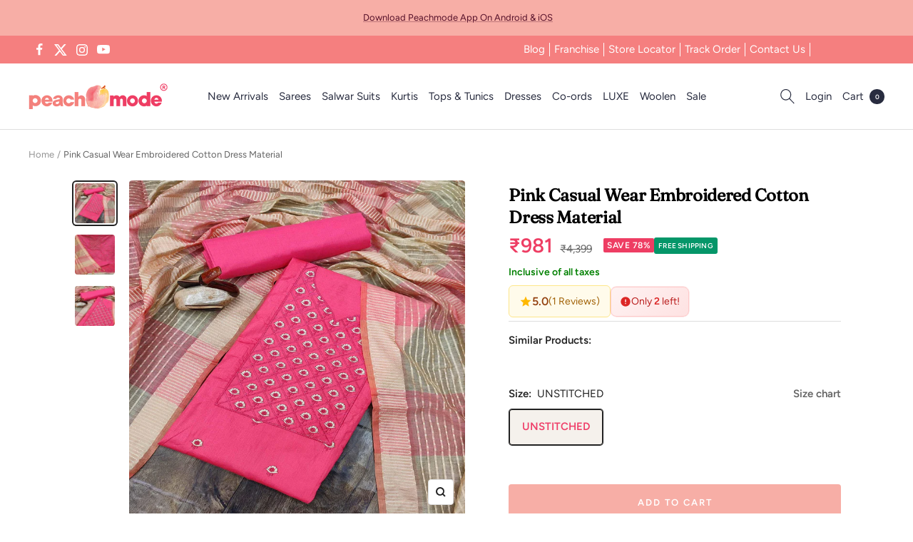

--- FILE ---
content_type: image/svg+xml
request_url: https://peachmode.com/cdn/shop/files/Home_1.svg?v=1740127694
body_size: -670
content:
<svg xmlns="http://www.w3.org/2000/svg" fill="none" viewBox="0 0 24 24" height="24" width="24">
<path stroke-linecap="square" stroke="#2C2C2C" d="M1.93359 11.3755L11.9998 2.75L22.0659 11.3755"></path>
<path stroke-linecap="square" stroke="#2C2C2C" d="M4.09375 10.1602V21.2511H19.9113V10.1602"></path>
<path stroke-linecap="square" stroke="#2C2C2C" d="M12 12.7051V16.1135"></path>
</svg>


--- FILE ---
content_type: text/javascript; charset=utf-8
request_url: https://peachmode.com/products/pink-casual-wear-embroidered-cotton-dress-material-117715.js
body_size: 657
content:
{"id":7715716628701,"title":"Pink Casual Wear Embroidered Cotton Dress Material","handle":"pink-casual-wear-embroidered-cotton-dress-material-117715","description":"Feel beautiful and comfortable with this pink colored dress material. This cotton top comes along with unstitched cotton bottom and jacquard dupatta. The beautiful suit uniquely crafted with elegant embroidered work which makes this dress perfect for a woman. Women can buy this suit to wear for their upcoming homely functions, office, Casual parties, kitties, weekend get together. Get this unstitched suit stitched into churidar, palazzo suit or salwar suit according to your fit and comfort. Grab this suit now as it's easy to maintain and comfortable to wear all day long. Team it with stylish accessories to make your looks more beautiful. Note:- The actual product may differ slightly in color and design from the one illustrated in the images when compared with computer or mobile screen.","published_at":"2022-06-02T07:51:37+05:30","created_at":"2022-06-02T07:51:45+05:30","vendor":"Peachmode","type":"Dress Material","tags":["c.pink","col.bespoke.dm","Col.cottonDM","Col.mothers","flow-publish","m.purecotton","o.officewear","p.floral","p.threadwork","pt.salwarsuit","st.unstitched","w.embroidered"],"price":98100,"price_min":98100,"price_max":98100,"available":true,"price_varies":false,"compare_at_price":439900,"compare_at_price_min":439900,"compare_at_price_max":439900,"compare_at_price_varies":false,"variants":[{"id":44515884368093,"title":"UNSTITCHED","option1":"UNSTITCHED","option2":null,"option3":null,"sku":"PDM-KANCHUKI-54040-PINK","requires_shipping":true,"taxable":true,"featured_image":null,"available":true,"name":"Pink Casual Wear Embroidered Cotton Dress Material - UNSTITCHED","public_title":"UNSTITCHED","options":["UNSTITCHED"],"price":98100,"weight":500,"compare_at_price":439900,"inventory_management":"shopify","barcode":"","quantity_rule":{"min":1,"max":null,"increment":1},"quantity_price_breaks":[],"requires_selling_plan":false,"selling_plan_allocations":[]}],"images":["\/\/cdn.shopify.com\/s\/files\/1\/0637\/4834\/1981\/products\/pink-casual-wear-embroidered-cotton-dress-material-peachmode-1.jpg?v=1669018176","\/\/cdn.shopify.com\/s\/files\/1\/0637\/4834\/1981\/products\/pink-casual-wear-embroidered-cotton-dress-material-peachmode-2.jpg?v=1669018179","\/\/cdn.shopify.com\/s\/files\/1\/0637\/4834\/1981\/products\/pink-casual-wear-embroidered-cotton-dress-material-peachmode-3.jpg?v=1669018181"],"featured_image":"\/\/cdn.shopify.com\/s\/files\/1\/0637\/4834\/1981\/products\/pink-casual-wear-embroidered-cotton-dress-material-peachmode-1.jpg?v=1669018176","options":[{"name":"Size","position":1,"values":["UNSTITCHED"]}],"url":"\/products\/pink-casual-wear-embroidered-cotton-dress-material-117715","media":[{"alt":"Pink Casual Wear Embroidered Cotton Dress Material - Peachmode","id":31012703371485,"position":1,"preview_image":{"aspect_ratio":1.0,"height":2000,"width":2000,"src":"https:\/\/cdn.shopify.com\/s\/files\/1\/0637\/4834\/1981\/products\/pink-casual-wear-embroidered-cotton-dress-material-peachmode-1.jpg?v=1669018176"},"aspect_ratio":1.0,"height":2000,"media_type":"image","src":"https:\/\/cdn.shopify.com\/s\/files\/1\/0637\/4834\/1981\/products\/pink-casual-wear-embroidered-cotton-dress-material-peachmode-1.jpg?v=1669018176","width":2000},{"alt":"Pink Casual Wear Embroidered Cotton Dress Material - Peachmode","id":31012703699165,"position":2,"preview_image":{"aspect_ratio":1.0,"height":2000,"width":2000,"src":"https:\/\/cdn.shopify.com\/s\/files\/1\/0637\/4834\/1981\/products\/pink-casual-wear-embroidered-cotton-dress-material-peachmode-2.jpg?v=1669018179"},"aspect_ratio":1.0,"height":2000,"media_type":"image","src":"https:\/\/cdn.shopify.com\/s\/files\/1\/0637\/4834\/1981\/products\/pink-casual-wear-embroidered-cotton-dress-material-peachmode-2.jpg?v=1669018179","width":2000},{"alt":"Pink Casual Wear Embroidered Cotton Dress Material - Peachmode","id":31012703961309,"position":3,"preview_image":{"aspect_ratio":1.0,"height":1200,"width":1200,"src":"https:\/\/cdn.shopify.com\/s\/files\/1\/0637\/4834\/1981\/products\/pink-casual-wear-embroidered-cotton-dress-material-peachmode-3.jpg?v=1669018181"},"aspect_ratio":1.0,"height":1200,"media_type":"image","src":"https:\/\/cdn.shopify.com\/s\/files\/1\/0637\/4834\/1981\/products\/pink-casual-wear-embroidered-cotton-dress-material-peachmode-3.jpg?v=1669018181","width":1200}],"requires_selling_plan":false,"selling_plan_groups":[]}